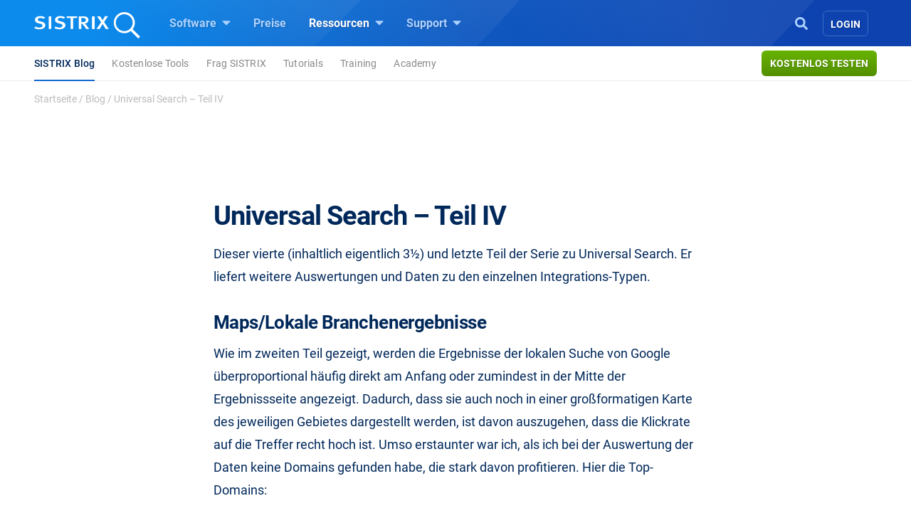

--- FILE ---
content_type: text/html; charset=UTF-8
request_url: https://www.sistrix.de/news/universal-search-teil-iv/
body_size: 20327
content:
<!doctype html><html class="no-js h-100" lang="de" xml:lang="de"><head><meta charset="UTF-8"><title>Universal Search - Teil IV - SISTRIX</title><meta name="viewport" content="width=device-width"><link rel="profile" href="//gmpg.org/xfn/11"><link rel="pingback" href="https://www.sistrix.de/xmlrpc.php"><meta name="viewport" content="width=device-width, initial-scale=1.0"><link rel="apple-touch-icon" sizes="180x180" href="https://www.sistrix.de/apple-touch-icon.png"><link rel="icon" type="image/png" sizes="32x32" href="https://www.sistrix.de/favicon-32x32.png"><link rel="icon" type="image/png" sizes="16x16" href="https://www.sistrix.de/favicon-16x16.png"><link rel="manifest" href="/manifest-de.json" /><link rel="mask-icon" href="/safari-pinned-tab.svg" color="#0078c8" /><meta name="msapplication-TileColor" content="#1269D3"><meta name="theme-color" content="#ffffff"><meta name="author" content=""><meta name='robots' content='index, follow, max-image-preview:large, max-snippet:-1, max-video-preview:-1' /><style>img:is([sizes="auto" i], [sizes^="auto," i]) { contain-intrinsic-size: 3000px 1500px }</style><meta name="description" content="Dieser vierte (inhaltlich eigentlich 3½) und letzte Teil der Serie zu Universal Search. Er liefert weitere Auswertungen und Daten zu den einzelnen" /><link rel="canonical" href="https://www.sistrix.de/news/universal-search-teil-iv/" /><meta property="og:locale" content="de_DE" /><meta property="og:type" content="article" /><meta property="og:title" content="Universal Search - Teil IV - SISTRIX" /><meta property="og:description" content="Dieser vierte (inhaltlich eigentlich 3½) und letzte Teil der Serie zu Universal Search. Er liefert weitere Auswertungen und Daten zu den einzelnen" /><meta property="og:url" content="https://www.sistrix.de/news/universal-search-teil-iv/" /><meta property="og:site_name" content="SISTRIX" /><meta property="article:published_time" content="2009-03-02T10:00:00+00:00" /><meta property="article:modified_time" content="2017-03-28T13:18:52+00:00" /><meta property="og:image" content="https://www.sistrix.de/wp-content/uploads/sites/20/2009/03/us_dist14_small.png" /><meta name="author" content="Johannes Beus" /><meta name="twitter:card" content="summary_large_image" /><meta name="twitter:label1" content="Verfasst von" /><meta name="twitter:data1" content="Johannes Beus" /><meta name="twitter:label2" content="Geschätzte Lesezeit" /><meta name="twitter:data2" content="2 Minuten" /> <script type="application/ld+json" class="yoast-schema-graph">{"@context":"https://schema.org","@graph":[{"@type":"Article","@id":"https://www.sistrix.de/news/universal-search-teil-iv/#article","isPartOf":{"@id":"https://www.sistrix.de/news/universal-search-teil-iv/"},"author":{"name":"Johannes Beus","@id":"https://www.sistrix.de/#/schema/person/0ae1c84ad1eea4891fc442ef3968a137"},"headline":"Universal Search &#8211; Teil IV","datePublished":"2009-03-02T10:00:00+00:00","dateModified":"2017-03-28T13:18:52+00:00","mainEntityOfPage":{"@id":"https://www.sistrix.de/news/universal-search-teil-iv/"},"wordCount":454,"publisher":{"@id":"https://www.sistrix.de/#organization"},"image":{"@id":"https://www.sistrix.de/news/universal-search-teil-iv/#primaryimage"},"thumbnailUrl":"https://www.sistrix.de/wp-content/uploads/sites/20/2009/03/us_dist14_small.png","keywords":["Universal Search"],"inLanguage":"de"},{"@type":"WebPage","@id":"https://www.sistrix.de/news/universal-search-teil-iv/","url":"https://www.sistrix.de/news/universal-search-teil-iv/","name":"Universal Search - Teil IV - SISTRIX","isPartOf":{"@id":"https://www.sistrix.de/#website"},"primaryImageOfPage":{"@id":"https://www.sistrix.de/news/universal-search-teil-iv/#primaryimage"},"image":{"@id":"https://www.sistrix.de/news/universal-search-teil-iv/#primaryimage"},"thumbnailUrl":"https://www.sistrix.de/wp-content/uploads/sites/20/2009/03/us_dist14_small.png","datePublished":"2009-03-02T10:00:00+00:00","dateModified":"2017-03-28T13:18:52+00:00","description":"Dieser vierte (inhaltlich eigentlich 3½) und letzte Teil der Serie zu Universal Search. Er liefert weitere Auswertungen und Daten zu den einzelnen","breadcrumb":{"@id":"https://www.sistrix.de/news/universal-search-teil-iv/#breadcrumb"},"inLanguage":"de","potentialAction":[{"@type":"ReadAction","target":["https://www.sistrix.de/news/universal-search-teil-iv/"]}]},{"@type":"ImageObject","inLanguage":"de","@id":"https://www.sistrix.de/news/universal-search-teil-iv/#primaryimage","url":"https://www.sistrix.de/wp-content/uploads/sites/20/2009/03/us_dist14_small.png","contentUrl":"https://www.sistrix.de/wp-content/uploads/sites/20/2009/03/us_dist14_small.png","width":419,"height":560},{"@type":"BreadcrumbList","@id":"https://www.sistrix.de/news/universal-search-teil-iv/#breadcrumb","itemListElement":[{"@type":"ListItem","position":1,"name":"Startseite","item":"https://www.sistrix.de/"},{"@type":"ListItem","position":2,"name":"Blog","item":"https://www.sistrix.de/news/"},{"@type":"ListItem","position":3,"name":"Universal Search &#8211; Teil IV"}]},{"@type":"WebSite","@id":"https://www.sistrix.de/#website","url":"https://www.sistrix.de/","name":"SISTRIX","description":"SISTRIX (DE)","publisher":{"@id":"https://www.sistrix.de/#organization"},"potentialAction":[{"@type":"SearchAction","target":{"@type":"EntryPoint","urlTemplate":"https://www.sistrix.de/?s={search_term_string}"},"query-input":{"@type":"PropertyValueSpecification","valueRequired":true,"valueName":"search_term_string"}}],"inLanguage":"de"},{"@type":"Organization","@id":"https://www.sistrix.de/#organization","name":"SISTRIX","url":"https://www.sistrix.de/","logo":{"@type":"ImageObject","inLanguage":"de","@id":"https://www.sistrix.de/#/schema/logo/image/","url":"https://www.sistrix.de/wp-content/uploads/sites/20/2020/12/logo-Speaker-page-1.png","contentUrl":"https://www.sistrix.de/wp-content/uploads/sites/20/2020/12/logo-Speaker-page-1.png","width":632,"height":632,"caption":"SISTRIX"},"image":{"@id":"https://www.sistrix.de/#/schema/logo/image/"}},{"@type":"Person","@id":"https://www.sistrix.de/#/schema/person/0ae1c84ad1eea4891fc442ef3968a137","name":"Johannes Beus","image":{"@type":"ImageObject","inLanguage":"de","@id":"https://www.sistrix.de/#/schema/person/image/","url":"https://www.sistrix.de/wp-content/uploads/sites/20/2025/01/cropped-IMG_7438-96x96.jpg","contentUrl":"https://www.sistrix.de/wp-content/uploads/sites/20/2025/01/cropped-IMG_7438-96x96.jpg","caption":"Johannes Beus"},"description":"Johannes Beus ist Gründer und Geschäftsführer von SISTRIX."}]}</script> <link href='https://assets.sistrix.com' rel='preconnect' /><link href='https://cdn.sistrix.com' rel='preconnect' /><link rel='stylesheet' id='jetpack-layout-grid-css' href='https://www.sistrix.de/wp-content/plugins/layout-grid/style.css?ver=1700466982' media='all' /><link rel='stylesheet' id='mediaelement-css' href='https://www.sistrix.de/wp-includes/js/mediaelement/mediaelementplayer-legacy.min.css?ver=4.2.17' media='all' /><link rel='stylesheet' id='wp-mediaelement-css' href='https://www.sistrix.de/wp-includes/js/mediaelement/wp-mediaelement.min.css?ver=6.8.3' media='all' /><link rel='stylesheet' id='view_editor_gutenberg_frontend_assets-css' href='https://www.sistrix.de/wp-content/plugins/toolset-blocks/public/css/views-frontend.css?ver=3.6.20' media='all' /><style id='view_editor_gutenberg_frontend_assets-inline-css'>.wpv-sort-list-dropdown.wpv-sort-list-dropdown-style-default > span.wpv-sort-list,.wpv-sort-list-dropdown.wpv-sort-list-dropdown-style-default .wpv-sort-list-item {border-color: #cdcdcd;}.wpv-sort-list-dropdown.wpv-sort-list-dropdown-style-default .wpv-sort-list-item a {color: #444;background-color: #fff;}.wpv-sort-list-dropdown.wpv-sort-list-dropdown-style-default a:hover,.wpv-sort-list-dropdown.wpv-sort-list-dropdown-style-default a:focus {color: #000;background-color: #eee;}.wpv-sort-list-dropdown.wpv-sort-list-dropdown-style-default .wpv-sort-list-item.wpv-sort-list-current a {color: #000;background-color: #eee;}
.wpv-sort-list-dropdown.wpv-sort-list-dropdown-style-default > span.wpv-sort-list,.wpv-sort-list-dropdown.wpv-sort-list-dropdown-style-default .wpv-sort-list-item {border-color: #cdcdcd;}.wpv-sort-list-dropdown.wpv-sort-list-dropdown-style-default .wpv-sort-list-item a {color: #444;background-color: #fff;}.wpv-sort-list-dropdown.wpv-sort-list-dropdown-style-default a:hover,.wpv-sort-list-dropdown.wpv-sort-list-dropdown-style-default a:focus {color: #000;background-color: #eee;}.wpv-sort-list-dropdown.wpv-sort-list-dropdown-style-default .wpv-sort-list-item.wpv-sort-list-current a {color: #000;background-color: #eee;}.wpv-sort-list-dropdown.wpv-sort-list-dropdown-style-grey > span.wpv-sort-list,.wpv-sort-list-dropdown.wpv-sort-list-dropdown-style-grey .wpv-sort-list-item {border-color: #cdcdcd;}.wpv-sort-list-dropdown.wpv-sort-list-dropdown-style-grey .wpv-sort-list-item a {color: #444;background-color: #eeeeee;}.wpv-sort-list-dropdown.wpv-sort-list-dropdown-style-grey a:hover,.wpv-sort-list-dropdown.wpv-sort-list-dropdown-style-grey a:focus {color: #000;background-color: #e5e5e5;}.wpv-sort-list-dropdown.wpv-sort-list-dropdown-style-grey .wpv-sort-list-item.wpv-sort-list-current a {color: #000;background-color: #e5e5e5;}
.wpv-sort-list-dropdown.wpv-sort-list-dropdown-style-default > span.wpv-sort-list,.wpv-sort-list-dropdown.wpv-sort-list-dropdown-style-default .wpv-sort-list-item {border-color: #cdcdcd;}.wpv-sort-list-dropdown.wpv-sort-list-dropdown-style-default .wpv-sort-list-item a {color: #444;background-color: #fff;}.wpv-sort-list-dropdown.wpv-sort-list-dropdown-style-default a:hover,.wpv-sort-list-dropdown.wpv-sort-list-dropdown-style-default a:focus {color: #000;background-color: #eee;}.wpv-sort-list-dropdown.wpv-sort-list-dropdown-style-default .wpv-sort-list-item.wpv-sort-list-current a {color: #000;background-color: #eee;}.wpv-sort-list-dropdown.wpv-sort-list-dropdown-style-grey > span.wpv-sort-list,.wpv-sort-list-dropdown.wpv-sort-list-dropdown-style-grey .wpv-sort-list-item {border-color: #cdcdcd;}.wpv-sort-list-dropdown.wpv-sort-list-dropdown-style-grey .wpv-sort-list-item a {color: #444;background-color: #eeeeee;}.wpv-sort-list-dropdown.wpv-sort-list-dropdown-style-grey a:hover,.wpv-sort-list-dropdown.wpv-sort-list-dropdown-style-grey a:focus {color: #000;background-color: #e5e5e5;}.wpv-sort-list-dropdown.wpv-sort-list-dropdown-style-grey .wpv-sort-list-item.wpv-sort-list-current a {color: #000;background-color: #e5e5e5;}.wpv-sort-list-dropdown.wpv-sort-list-dropdown-style-blue > span.wpv-sort-list,.wpv-sort-list-dropdown.wpv-sort-list-dropdown-style-blue .wpv-sort-list-item {border-color: #0099cc;}.wpv-sort-list-dropdown.wpv-sort-list-dropdown-style-blue .wpv-sort-list-item a {color: #444;background-color: #cbddeb;}.wpv-sort-list-dropdown.wpv-sort-list-dropdown-style-blue a:hover,.wpv-sort-list-dropdown.wpv-sort-list-dropdown-style-blue a:focus {color: #000;background-color: #95bedd;}.wpv-sort-list-dropdown.wpv-sort-list-dropdown-style-blue .wpv-sort-list-item.wpv-sort-list-current a {color: #000;background-color: #95bedd;}</style><style id='global-styles-inline-css'>:root{--wp--preset--aspect-ratio--square: 1;--wp--preset--aspect-ratio--4-3: 4/3;--wp--preset--aspect-ratio--3-4: 3/4;--wp--preset--aspect-ratio--3-2: 3/2;--wp--preset--aspect-ratio--2-3: 2/3;--wp--preset--aspect-ratio--16-9: 16/9;--wp--preset--aspect-ratio--9-16: 9/16;--wp--preset--color--black: #000000;--wp--preset--color--cyan-bluish-gray: #abb8c3;--wp--preset--color--white: #ffffff;--wp--preset--color--pale-pink: #f78da7;--wp--preset--color--vivid-red: #cf2e2e;--wp--preset--color--luminous-vivid-orange: #ff6900;--wp--preset--color--luminous-vivid-amber: #fcb900;--wp--preset--color--light-green-cyan: #7bdcb5;--wp--preset--color--vivid-green-cyan: #00d084;--wp--preset--color--pale-cyan-blue: #8ed1fc;--wp--preset--color--vivid-cyan-blue: #0693e3;--wp--preset--color--vivid-purple: #9b51e0;--wp--preset--gradient--vivid-cyan-blue-to-vivid-purple: linear-gradient(135deg,rgba(6,147,227,1) 0%,rgb(155,81,224) 100%);--wp--preset--gradient--light-green-cyan-to-vivid-green-cyan: linear-gradient(135deg,rgb(122,220,180) 0%,rgb(0,208,130) 100%);--wp--preset--gradient--luminous-vivid-amber-to-luminous-vivid-orange: linear-gradient(135deg,rgba(252,185,0,1) 0%,rgba(255,105,0,1) 100%);--wp--preset--gradient--luminous-vivid-orange-to-vivid-red: linear-gradient(135deg,rgba(255,105,0,1) 0%,rgb(207,46,46) 100%);--wp--preset--gradient--very-light-gray-to-cyan-bluish-gray: linear-gradient(135deg,rgb(238,238,238) 0%,rgb(169,184,195) 100%);--wp--preset--gradient--cool-to-warm-spectrum: linear-gradient(135deg,rgb(74,234,220) 0%,rgb(151,120,209) 20%,rgb(207,42,186) 40%,rgb(238,44,130) 60%,rgb(251,105,98) 80%,rgb(254,248,76) 100%);--wp--preset--gradient--blush-light-purple: linear-gradient(135deg,rgb(255,206,236) 0%,rgb(152,150,240) 100%);--wp--preset--gradient--blush-bordeaux: linear-gradient(135deg,rgb(254,205,165) 0%,rgb(254,45,45) 50%,rgb(107,0,62) 100%);--wp--preset--gradient--luminous-dusk: linear-gradient(135deg,rgb(255,203,112) 0%,rgb(199,81,192) 50%,rgb(65,88,208) 100%);--wp--preset--gradient--pale-ocean: linear-gradient(135deg,rgb(255,245,203) 0%,rgb(182,227,212) 50%,rgb(51,167,181) 100%);--wp--preset--gradient--electric-grass: linear-gradient(135deg,rgb(202,248,128) 0%,rgb(113,206,126) 100%);--wp--preset--gradient--midnight: linear-gradient(135deg,rgb(2,3,129) 0%,rgb(40,116,252) 100%);--wp--preset--font-size--small: 13px;--wp--preset--font-size--medium: 20px;--wp--preset--font-size--large: 36px;--wp--preset--font-size--x-large: 42px;--wp--preset--spacing--20: 0.44rem;--wp--preset--spacing--30: 0.67rem;--wp--preset--spacing--40: 1rem;--wp--preset--spacing--50: 1.5rem;--wp--preset--spacing--60: 2.25rem;--wp--preset--spacing--70: 3.38rem;--wp--preset--spacing--80: 5.06rem;--wp--preset--shadow--natural: 6px 6px 9px rgba(0, 0, 0, 0.2);--wp--preset--shadow--deep: 12px 12px 50px rgba(0, 0, 0, 0.4);--wp--preset--shadow--sharp: 6px 6px 0px rgba(0, 0, 0, 0.2);--wp--preset--shadow--outlined: 6px 6px 0px -3px rgba(255, 255, 255, 1), 6px 6px rgba(0, 0, 0, 1);--wp--preset--shadow--crisp: 6px 6px 0px rgba(0, 0, 0, 1);}:where(.is-layout-flex){gap: 0.5em;}:where(.is-layout-grid){gap: 0.5em;}body .is-layout-flex{display: flex;}.is-layout-flex{flex-wrap: wrap;align-items: center;}.is-layout-flex > :is(*, div){margin: 0;}body .is-layout-grid{display: grid;}.is-layout-grid > :is(*, div){margin: 0;}:where(.wp-block-columns.is-layout-flex){gap: 2em;}:where(.wp-block-columns.is-layout-grid){gap: 2em;}:where(.wp-block-post-template.is-layout-flex){gap: 1.25em;}:where(.wp-block-post-template.is-layout-grid){gap: 1.25em;}.has-black-color{color: var(--wp--preset--color--black) !important;}.has-cyan-bluish-gray-color{color: var(--wp--preset--color--cyan-bluish-gray) !important;}.has-white-color{color: var(--wp--preset--color--white) !important;}.has-pale-pink-color{color: var(--wp--preset--color--pale-pink) !important;}.has-vivid-red-color{color: var(--wp--preset--color--vivid-red) !important;}.has-luminous-vivid-orange-color{color: var(--wp--preset--color--luminous-vivid-orange) !important;}.has-luminous-vivid-amber-color{color: var(--wp--preset--color--luminous-vivid-amber) !important;}.has-light-green-cyan-color{color: var(--wp--preset--color--light-green-cyan) !important;}.has-vivid-green-cyan-color{color: var(--wp--preset--color--vivid-green-cyan) !important;}.has-pale-cyan-blue-color{color: var(--wp--preset--color--pale-cyan-blue) !important;}.has-vivid-cyan-blue-color{color: var(--wp--preset--color--vivid-cyan-blue) !important;}.has-vivid-purple-color{color: var(--wp--preset--color--vivid-purple) !important;}.has-black-background-color{background-color: var(--wp--preset--color--black) !important;}.has-cyan-bluish-gray-background-color{background-color: var(--wp--preset--color--cyan-bluish-gray) !important;}.has-white-background-color{background-color: var(--wp--preset--color--white) !important;}.has-pale-pink-background-color{background-color: var(--wp--preset--color--pale-pink) !important;}.has-vivid-red-background-color{background-color: var(--wp--preset--color--vivid-red) !important;}.has-luminous-vivid-orange-background-color{background-color: var(--wp--preset--color--luminous-vivid-orange) !important;}.has-luminous-vivid-amber-background-color{background-color: var(--wp--preset--color--luminous-vivid-amber) !important;}.has-light-green-cyan-background-color{background-color: var(--wp--preset--color--light-green-cyan) !important;}.has-vivid-green-cyan-background-color{background-color: var(--wp--preset--color--vivid-green-cyan) !important;}.has-pale-cyan-blue-background-color{background-color: var(--wp--preset--color--pale-cyan-blue) !important;}.has-vivid-cyan-blue-background-color{background-color: var(--wp--preset--color--vivid-cyan-blue) !important;}.has-vivid-purple-background-color{background-color: var(--wp--preset--color--vivid-purple) !important;}.has-black-border-color{border-color: var(--wp--preset--color--black) !important;}.has-cyan-bluish-gray-border-color{border-color: var(--wp--preset--color--cyan-bluish-gray) !important;}.has-white-border-color{border-color: var(--wp--preset--color--white) !important;}.has-pale-pink-border-color{border-color: var(--wp--preset--color--pale-pink) !important;}.has-vivid-red-border-color{border-color: var(--wp--preset--color--vivid-red) !important;}.has-luminous-vivid-orange-border-color{border-color: var(--wp--preset--color--luminous-vivid-orange) !important;}.has-luminous-vivid-amber-border-color{border-color: var(--wp--preset--color--luminous-vivid-amber) !important;}.has-light-green-cyan-border-color{border-color: var(--wp--preset--color--light-green-cyan) !important;}.has-vivid-green-cyan-border-color{border-color: var(--wp--preset--color--vivid-green-cyan) !important;}.has-pale-cyan-blue-border-color{border-color: var(--wp--preset--color--pale-cyan-blue) !important;}.has-vivid-cyan-blue-border-color{border-color: var(--wp--preset--color--vivid-cyan-blue) !important;}.has-vivid-purple-border-color{border-color: var(--wp--preset--color--vivid-purple) !important;}.has-vivid-cyan-blue-to-vivid-purple-gradient-background{background: var(--wp--preset--gradient--vivid-cyan-blue-to-vivid-purple) !important;}.has-light-green-cyan-to-vivid-green-cyan-gradient-background{background: var(--wp--preset--gradient--light-green-cyan-to-vivid-green-cyan) !important;}.has-luminous-vivid-amber-to-luminous-vivid-orange-gradient-background{background: var(--wp--preset--gradient--luminous-vivid-amber-to-luminous-vivid-orange) !important;}.has-luminous-vivid-orange-to-vivid-red-gradient-background{background: var(--wp--preset--gradient--luminous-vivid-orange-to-vivid-red) !important;}.has-very-light-gray-to-cyan-bluish-gray-gradient-background{background: var(--wp--preset--gradient--very-light-gray-to-cyan-bluish-gray) !important;}.has-cool-to-warm-spectrum-gradient-background{background: var(--wp--preset--gradient--cool-to-warm-spectrum) !important;}.has-blush-light-purple-gradient-background{background: var(--wp--preset--gradient--blush-light-purple) !important;}.has-blush-bordeaux-gradient-background{background: var(--wp--preset--gradient--blush-bordeaux) !important;}.has-luminous-dusk-gradient-background{background: var(--wp--preset--gradient--luminous-dusk) !important;}.has-pale-ocean-gradient-background{background: var(--wp--preset--gradient--pale-ocean) !important;}.has-electric-grass-gradient-background{background: var(--wp--preset--gradient--electric-grass) !important;}.has-midnight-gradient-background{background: var(--wp--preset--gradient--midnight) !important;}.has-small-font-size{font-size: var(--wp--preset--font-size--small) !important;}.has-medium-font-size{font-size: var(--wp--preset--font-size--medium) !important;}.has-large-font-size{font-size: var(--wp--preset--font-size--large) !important;}.has-x-large-font-size{font-size: var(--wp--preset--font-size--x-large) !important;}
:where(.wp-block-post-template.is-layout-flex){gap: 1.25em;}:where(.wp-block-post-template.is-layout-grid){gap: 1.25em;}
:where(.wp-block-columns.is-layout-flex){gap: 2em;}:where(.wp-block-columns.is-layout-grid){gap: 2em;}
:root :where(.wp-block-pullquote){font-size: 1.5em;line-height: 1.6;}</style><style id='block-spacing-styles-inline-css'>.spacing-container.space-1{height:80px;background:none}@media (max-width: 1199.98px){.spacing-container.space-1{height:60px}}@media (max-width: 991.98px){.spacing-container.space-1{height:40px}}.spacing-container.space-2{height:160px;background:none}@media (max-width: 1199.98px){.spacing-container.space-2{height:140px}}@media (max-width: 991.98px){.spacing-container.space-2{height:80px}}.spacing-container.space-3{height:240px;background:none}@media (max-width: 1199.98px){.spacing-container.space-3{height:200px}}@media (max-width: 991.98px){.spacing-container.space-3{height:100px}}.page-id-144256 .spacing-container.space-2,.page-id-80024 .spacing-container.space-2,.page-id-79328 .spacing-container.space-2,.page-id-17012 .spacing-container.space-2,.page-id-40769 .spacing-container.space-2,.page-id-138727 .spacing-container.space-2,.page-id-80009 .spacing-container.space-2,.page-id-79304 .spacing-container.space-2,.page-id-17006 .spacing-container.space-2,.page-id-40763 .spacing-container.space-2,.page-id-144208 .spacing-container.space-2,.page-id-80018 .spacing-container.space-2,.page-id-79322 .spacing-container.space-2,.page-id-17000 .spacing-container.space-2,.page-id-40775 .spacing-container.space-2,.page-id-25041 .spacing-container.space-2,.page-id-207133 .spacing-container.space-2{height:160px;background:none}@media (max-width: 1199.98px){.page-id-144256 .spacing-container.space-2,.page-id-80024 .spacing-container.space-2,.page-id-79328 .spacing-container.space-2,.page-id-17012 .spacing-container.space-2,.page-id-40769 .spacing-container.space-2,.page-id-138727 .spacing-container.space-2,.page-id-80009 .spacing-container.space-2,.page-id-79304 .spacing-container.space-2,.page-id-17006 .spacing-container.space-2,.page-id-40763 .spacing-container.space-2,.page-id-144208 .spacing-container.space-2,.page-id-80018 .spacing-container.space-2,.page-id-79322 .spacing-container.space-2,.page-id-17000 .spacing-container.space-2,.page-id-40775 .spacing-container.space-2,.page-id-25041 .spacing-container.space-2,.page-id-207133 .spacing-container.space-2{height:140px}}@media (max-width: 991.98px){.page-id-144256 .spacing-container.space-2,.page-id-80024 .spacing-container.space-2,.page-id-79328 .spacing-container.space-2,.page-id-17012 .spacing-container.space-2,.page-id-40769 .spacing-container.space-2,.page-id-138727 .spacing-container.space-2,.page-id-80009 .spacing-container.space-2,.page-id-79304 .spacing-container.space-2,.page-id-17006 .spacing-container.space-2,.page-id-40763 .spacing-container.space-2,.page-id-144208 .spacing-container.space-2,.page-id-80018 .spacing-container.space-2,.page-id-79322 .spacing-container.space-2,.page-id-17000 .spacing-container.space-2,.page-id-40775 .spacing-container.space-2,.page-id-25041 .spacing-container.space-2,.page-id-207133 .spacing-container.space-2{height:140px}}.page-id-144256 .spacing-container.space-3,.page-id-80024 .spacing-container.space-3,.page-id-79328 .spacing-container.space-3,.page-id-17012 .spacing-container.space-3,.page-id-40769 .spacing-container.space-3,.page-id-138727 .spacing-container.space-3,.page-id-80009 .spacing-container.space-3,.page-id-79304 .spacing-container.space-3,.page-id-17006 .spacing-container.space-3,.page-id-40763 .spacing-container.space-3,.page-id-144208 .spacing-container.space-3,.page-id-80018 .spacing-container.space-3,.page-id-79322 .spacing-container.space-3,.page-id-17000 .spacing-container.space-3,.page-id-40775 .spacing-container.space-3,.page-id-25041 .spacing-container.space-3,.page-id-207133 .spacing-container.space-3{height:240px;background:none}@media (max-width: 1199.98px){.page-id-144256 .spacing-container.space-3,.page-id-80024 .spacing-container.space-3,.page-id-79328 .spacing-container.space-3,.page-id-17012 .spacing-container.space-3,.page-id-40769 .spacing-container.space-3,.page-id-138727 .spacing-container.space-3,.page-id-80009 .spacing-container.space-3,.page-id-79304 .spacing-container.space-3,.page-id-17006 .spacing-container.space-3,.page-id-40763 .spacing-container.space-3,.page-id-144208 .spacing-container.space-3,.page-id-80018 .spacing-container.space-3,.page-id-79322 .spacing-container.space-3,.page-id-17000 .spacing-container.space-3,.page-id-40775 .spacing-container.space-3,.page-id-25041 .spacing-container.space-3,.page-id-207133 .spacing-container.space-3{height:200px}}@media (max-width: 991.98px){.page-id-144256 .spacing-container.space-3,.page-id-80024 .spacing-container.space-3,.page-id-79328 .spacing-container.space-3,.page-id-17012 .spacing-container.space-3,.page-id-40769 .spacing-container.space-3,.page-id-138727 .spacing-container.space-3,.page-id-80009 .spacing-container.space-3,.page-id-79304 .spacing-container.space-3,.page-id-17006 .spacing-container.space-3,.page-id-40763 .spacing-container.space-3,.page-id-144208 .spacing-container.space-3,.page-id-80018 .spacing-container.space-3,.page-id-79322 .spacing-container.space-3,.page-id-17000 .spacing-container.space-3,.page-id-40775 .spacing-container.space-3,.page-id-25041 .spacing-container.space-3,.page-id-207133 .spacing-container.space-3{height:200px}}</style><link rel='stylesheet' id='tablepress-default-css' href='https://www.sistrix.de/wp-content/plugins/tablepress/css/build/default.css?ver=3.2.6' media='all' /><link rel='stylesheet' id='styles-app-css' href='https://www.sistrix.de/wp-content/themes/sistrix-child/assets/css/app.css?ver=1769160684' media='all' /> <script src="https://www.sistrix.de/wp-content/plugins/toolset-blocks/vendor/toolset/common-es/public/toolset-common-es-frontend.js?ver=175000" id="toolset-common-es-frontend-js"></script> <link rel="https://api.w.org/" href="https://www.sistrix.de/wp-json/" /><link rel="alternate" title="JSON" type="application/json" href="https://www.sistrix.de/wp-json/wp/v2/posts/858" /><link rel="EditURI" type="application/rsd+xml" title="RSD" href="https://www.sistrix.de/xmlrpc.php?rsd" /><link rel='shortlink' href='https://www.sistrix.de/?p=858' /><link rel="alternate" title="oEmbed (JSON)" type="application/json+oembed" href="https://www.sistrix.de/wp-json/oembed/1.0/embed?url=https%3A%2F%2Fwww.sistrix.de%2Fnews%2Funiversal-search-teil-iv%2F" /><link rel="alternate" title="oEmbed (XML)" type="text/xml+oembed" href="https://www.sistrix.de/wp-json/oembed/1.0/embed?url=https%3A%2F%2Fwww.sistrix.de%2Fnews%2Funiversal-search-teil-iv%2F&#038;format=xml" /> <script>window.dataLayer=window.dataLayer||[];dataLayer.push({'wp_utype':'visitor','wp_aut':'Johannes Beus','wp_cat':'Allgemein','wp_tags':'Universal Search','wp_posttype':'post','wp_month':'03','wp_year':'2009',event:'wpPageInfo'});</script> <script>window.addEventListener("load",function(){ var c={script:false,link:false}; function ls(s) { if(!['script','link'].includes(s)||c[s]){return;}c[s]=true; var d=document,f=d.getElementsByTagName(s)[0],j=d.createElement(s); if(s==='script'){j.async=true;j.src='https://www.sistrix.de/wp-content/plugins/toolset-blocks/vendor/toolset/blocks/public/js/frontend.js?v=1.6.16';}else{ j.rel='stylesheet';j.href='https://www.sistrix.de/wp-content/plugins/toolset-blocks/vendor/toolset/blocks/public/css/style.css?v=1.6.16';} f.parentNode.insertBefore(j, f); }; function ex(){ls('script');ls('link')} window.addEventListener("scroll", ex, {once: true}); if (('IntersectionObserver' in window) && ('IntersectionObserverEntry' in window) && ('intersectionRatio' in window.IntersectionObserverEntry.prototype)) { var i = 0, fb = document.querySelectorAll("[class^='tb-']"), o = new IntersectionObserver(es => { es.forEach(e => { o.unobserve(e.target); if (e.intersectionRatio > 0) { ex();o.disconnect();}else{ i++;if(fb.length>i){o.observe(fb[i])}} }) }); if (fb.length) { o.observe(fb[i]) } } })</script> <noscript><link rel="stylesheet" href="https://www.sistrix.de/wp-content/plugins/toolset-blocks/vendor/toolset/blocks/public/css/style.css"> </noscript><link rel="preload" href="https://www.sistrix.de/wp-content/themes/sistrix-child/assets/webfonts/roboto/Roboto-Regular.woff2" as="font" type="font/woff2" crossorigin><link rel="preload" href="https://www.sistrix.de/wp-content/themes/sistrix-child/assets/webfonts/roboto/Roboto-Medium.woff2" as="font" type="font/woff2" crossorigin><link rel="preload" href="https://www.sistrix.de/wp-content/themes/sistrix-child/assets/webfonts/roboto/Roboto-Bold.woff2" as="font" type="font/woff2" crossorigin><link rel="preload" href="https://www.sistrix.de/wp-content/themes/sistrix-child/assets/webfonts/sailec/3674DF_0_0.woff2" as="font" type="font/woff2" crossorigin><link rel="preload" href="https://www.sistrix.de/wp-content/themes/sistrix-child/assets/css/fonts.css" as="font" type="font/ttf" crossorigin="anonymous"><style>h1,h2,h3,h4,h5,h6{margin:0;padding:0;color:#00285A;font-family:"Roboto", Arial, sans-serif;font-weight:700}@media (max-width: 767.98px){h1,h2,h3,h4,h5,h6{word-break:break-word}}h1{line-height:3.2rem;font-size:2.375rem;letter-spacing:-1px}h1 b,h1 strong{letter-spacing:-0.4px;font-family:"Roboto", Arial, sans-serif;font-weight:700}@media (max-width: 767.98px){h1{line-height:2.75rem;font-size:2.125rem}}h2,.schema-faq-question{letter-spacing:-0.5px;font-size:1.875rem;font-weight:700;line-height:2.75rem}@media (max-width: 767.98px){h2,.schema-faq-question{font-size:1.75rem;line-height:2.625rem}}h2.wp-landingpage-heading{margin-top:5px;font-size:2.125rem;letter-spacing:-1px}h3{letter-spacing:-0.6px;line-height:2rem;font-size:1.625rem}@media (max-width: 767.98px){h3{line-height:2.25rem;font-size:1.625rem}}h4{letter-spacing:-0.6px;line-height:1.875rem;font-size:1.375rem}@media (max-width: 767.98px){h4{line-height:2rem;font-size:1.375rem}}h1.wp-block-heading,h2.wp-block-heading,h3.wp-block-heading,h4.wp-block-heading,h5.wp-block-heading,h6.wp-block-heading{margin:0;padding:0}h2.wp-block-heading{line-height:2.5rem;letter-spacing:-0.5px;font-size:2.125rem;font-weight:700}@media (max-width: 767.98px){h2.wp-block-heading{font-size:1.75rem;line-height:2.625rem}}.subheadline{font-size:1.125rem;line-height:1.75rem;font-family:"Roboto", Arial, sans-serif;color:#888;margin:0 auto}.subheadline p{letter-spacing:normal;margin-bottom:0}.subheadline p strong{font-family:"Roboto", Arial, sans-serif;font-weight:700}.subheadline a{color:#1269D3;text-decoration:none;background-color:transparent;border-bottom:2px solid #1269D3;transition:all 0.2s ease;font-family:"Roboto", Arial, sans-serif;font-weight:700}.section-headline{color:#00285A;margin-top:80px;font-family:"Roboto", Arial, sans-serif;font-weight:700;font-size:1.875rem;letter-spacing:-0.5px}.category{color:#1269D3;text-transform:uppercase;display:block;vertical-align:middle;line-height:1.5rem;position:relative;letter-spacing:0.3px;margin-bottom:0;font-family:"Roboto", Arial, sans-serif;font-weight:700;font-size:0.9375rem}.category.amazon{color:#ff8000}.category.social{color:#c02}.wp-block-category{color:#1269D3 !important;text-transform:uppercase;display:block;vertical-align:middle;line-height:1.5rem;position:relative;letter-spacing:0.3px !important;margin:0 auto -18px auto !important;text-align:center !important;font-family:"Roboto", Arial, sans-serif;font-weight:700;font-size:0.9375rem}ul,ol{font-family:"Roboto", Arial, sans-serif;color:#00285A}p{color:#00285A;font-size:1.125rem;line-height:2rem;font-family:"Roboto", Arial, sans-serif}p.bold-italic{font-family:"Roboto", Arial, sans-serif;font-weight:700;font-style:italic}p strong,p b{font-family:"Roboto", Arial, sans-serif;font-weight:700}p b>i,p i>b,p em>strong,p strong>em,p strong>i,p i>strong{font-family:"Roboto", Arial, sans-serif;font-weight:700;font-style:italic}@media (max-width: 575.98px){p{font-size:1.125rem}}p a{color:#1269D3;text-decoration:none;background-color:transparent;border-bottom:2px solid #1269D3;transition:all 0.2s ease;font-family:"Roboto", Arial, sans-serif;font-weight:700}p a:hover{text-decoration:none;border-bottom:none;transition:all 0.2s ease;cursor:pointer}p.wp-block-subheading{color:#888;font-size:1.125rem;line-height:2rem;margin-left:auto;margin-right:auto}.underlined,a.link{color:#00285A;border-bottom:dotted 1.5px #bbb;text-decoration:none}.underlined:hover,a.link:hover{border-bottom:solid 1.5px #1269D3;text-decoration:none;cursor:pointer}ol li .underlined{line-height:2rem}.content ul{font-size:1.125rem;line-height:2.25rem;list-style:none}.content ul li{position:relative;color:#00285A;font-size:1.125rem;line-height:2rem}.content ul li a{border-bottom:dotted 1px #00285A;text-decoration:none;color:#00285A}.content ul li a:hover{border-bottom:solid 1px #00285A}@media (max-width: 767.98px){.content ul li{word-break:break-word}}.content ul li::after{position:absolute;background-color:#1269D3;top:11px;left:0;z-index:1;width:9px;height:9px;border-radius:1px;content:"";transition:none}.content .underdotted,.content .underlined,.content a.link{color:#00285A;border-bottom:dotted 1.5px #bbb;text-decoration:none}.content .underdotted:hover,.content .underlined:hover,.content a.link:hover{border-bottom:solid 1.5px #1269D3;text-decoration:none;cursor:pointer}em{font-family:"Roboto", Arial, sans-serif;font-weight:700;font-style:italic}b,strong{font-family:"Roboto", Arial, sans-serif;font-weight:700}code{font-size:87.5%;color:#000;padding:4px;border-radius:6px;background:#1269d312;word-wrap:break-word}a:hover{cursor:pointer}</style><style>.show-user-loggedin {
        display:none        }
        .show-user-loggedout {
        display:block        }
        .show-usr-t {
        display:none        }
        .show-usr-c {
        display:block        }
        .show-usr-s {
        display:none        }
        .show-usr-g {
        display:block        }
        .hide-user-loggedin {
        display:block        }
        .hide-user-loggedout {
        display:none        }
        .hide-usr-t {
        display:block        }
        .hide-usr-c {
        display:none        }
        .hide-usr-s {
        display:block        }
        .hide-usr-g {
        display:none        }
        .hidden {
            display:none;
        }</style> <script type="text/javascript">window.uid = 0;
        window.lang = 'DE';
        const ssx = 'strx6973542973416df9b90';
        function setCookie(cname, cvalue, exdays) {
            var d = new Date();
            d.setTime(d.getTime() + (exdays*24*60*60*1000));
            var expires = "expires="+d.toUTCString();
            document.cookie = cname + "=" + cvalue + "; " + expires + ";domain=.sistrix.de;path=/";
        }

                        const sgnp = '';</script> <script>'use strict';function _typeof(a){'@babel/helpers - typeof';return _typeof='function'==typeof Symbol&&'symbol'==typeof Symbol.iterator?function(a){return typeof a;}:function(a){return a&&'function'==typeof Symbol&&a.constructor===Symbol&&a!==Symbol.prototype?'symbol':typeof a;},_typeof(a);}function ownKeys(a,b){var c=Object.keys(a);if(Object.getOwnPropertySymbols){var d=Object.getOwnPropertySymbols(a);b&&(d=d.filter(function(b){return Object.getOwnPropertyDescriptor(a,b).enumerable;})),c.push.apply(c,d);}return c;}function _objectSpread(a){for(var b,c=1;c<arguments.length;c++)b=null==arguments[c]?{}:arguments[c],c%2?ownKeys(Object(b),!0).forEach(function(c){_defineProperty(a,c,b[c]);}):Object.getOwnPropertyDescriptors?Object.defineProperties(a,Object.getOwnPropertyDescriptors(b)):ownKeys(Object(b)).forEach(function(c){Object.defineProperty(a,c,Object.getOwnPropertyDescriptor(b,c));});return a;}function _defineProperty(a,b,c){return b=_toPropertyKey(b),b in a?Object.defineProperty(a,b,{value:c,enumerable:!0,configurable:!0,writable:!0}):a[b]=c,a;}function _toPropertyKey(a){var b=_toPrimitive(a,'string');return'symbol'===_typeof(b)?b:b+'';}function _toPrimitive(a,b){if('object'!==_typeof(a)||null===a)return a;var c=a[Symbol.toPrimitive];if(c!==void 0){var d=c.call(a,b||'default');if('object'!==_typeof(d))return d;throw new TypeError('@@toPrimitive must return a primitive value.');}return('string'===b?String:Number)(a);}var disableStr='ga-disable',queue=[];-1<document.cookie.indexOf('ga-disable=true')&&(window['ga-disable']=!0);function gaOptout(){document.cookie='ga-disable=true; expires=Thu, 31 Dec 2099 23:59:59 UTC; path=/',window[disableStr]=!0,alert('Die Erfassung des Nutzerverhaltens wurde in diesem Browser für diese Website deaktiviert.');}var disableReferrer=false,measurementId='G-KWB5NCWXNZ',measurementFile='/ga4tracking/analytics4-de.php',options={language:!0,screenSize:!0};window.gaDebugMode=!1;var defaultData={v:'2',tid:'G-KWB5NCWXNZ',dt:document.title,dl:disableReferrer?document.location.origin+document.location.pathname:document.location.origin+document.location.pathname+document.location.search,dp:document.location.pathname,dr:disableReferrer?void 0:document.referrer||void 0,ul:options.language?(navigator.language||'').toLowerCase():void 0,sr:options.screenSize?(window.screen||{}).width+'x'+(window.screen||{}).height:void 0,_p:hid,gcs:'G111',gcd:'11t1t1t1t5',dma_cps:'sypham',dma:1,tfd:Math.round(window.performance.now())},hid=Math.floor(Math.random()*900000000+1e8),_s=0,analyticsStarted=!1,events={},searchParams={},dataLoaded=!1,startTime=new Date().getTime(),activeTime=0,hasFocus=document.hasFocus(),isActive=!0,isVisible=!document.hidden;!0!==window['ga-disable']&&loadData();function loadData(){var a=new XMLHttpRequest();a.open('GET',measurementFile+'?tid='+measurementId+'&action=get_data',!0),a.onreadystatechange=function(){if(4==a.readyState)if(dataLoaded=!0,200==a.status){var b=JSON.parse(a.responseText);events=b.event_data,searchParams=b.search_params;}else console.warn('Failed to fetch data.');},a.send();}if(!0!==window['ga-disable'])var launchIntervalID=setInterval(function(){!analyticsStarted&&dataLoaded&&(analyticsStarted=!0,clearInterval(launchIntervalID),startAnalytics());},100);function startAnalytics(){var a=window.history,b=a.pushState;if(a.pushState=function(c){return'function'==typeof a.onpushstate&&a.onpushstate({state:c}),setTimeout(function(){track('page_view_history');},10),b.apply(a,arguments);},track('page_view',{},!1),0<searchParams.length){var c=new URLSearchParams(window.location.search),d='';searchParams.forEach(function(a){c.get(a)&&(d=c.get(a));}),''!=d&&setTimeout(function(){trackEvent('view_search_results',{search_term:d});},300);}window.gaFunc={trackEvent:trackEvent},queue.forEach(function(a){gtag(a.command,a.type,a.obj);}),queue=[],checkScrollPosition(),window.addEventListener('scroll',function(){checkScrollPosition();});}function track(a,b,c){var d={};if(!a.startsWith('gtm.')){if(b)for(var e in b){var f=b[e];'items'==e?f.forEach(function(a){if(a.id||a.item_id){var b={id:a.id?a.id:a.item_id?a.item_id:void 0,nm:a.name?a.name:a.item_name?a.item_name:void 0,af:a.affiliation?a.affiliation:a.item_affiliation?a.item_affiliation:void 0,cp:a.coupon?a.coupon:void 0,cu:a.currency?a.currency:void 0,ds:a.discount?a.discount:void 0,lp:a.index||0===a.index?a.index:void 0,br:a.brand?a.brand:a.item_brand?a.item_brand:void 0,ca:a.category?a.category:a.item_category?a.item_category:void 0,c2:a.category2?a.category2:a.item_category2?a.item_category2:void 0,c3:a.category3?a.category3:a.item_category3?a.item_category3:void 0,c4:a.category4?a.category4:a.item_category4?a.item_category4:void 0,c5:a.category5?a.category5:a.item_category5?a.item_category5:void 0,li:a.item_list_id?a.item_list_id:void 0,ln:a.item_list_name?a.item_list_name:void 0,va:a.variant?a.variant:a.item_variant?a.item_variant:void 0,lo:a.location_id?a.location_id:void 0,pr:a.price?a.price:void 0,qt:a.quantity?a.quantity:void 0};d['pr'+(a.index?a.index:1)]=serializeItem(b);}}):isNaN(f)||'boolean'==typeof f||''===f?d['ep.'+e.replace('ep.','').replace('epn.','')]=f:d['epn.'+e.replace('ep.','').replace('epn.','')]=f;}''==defaultData.dt&&(defaultData.dt=document.title);var g=_objectSpread(_objectSpread({},defaultData),d);window.gaDebugMode&&(g.debug_mode=!0),g.en=a,g=applyEventOverrides(g),sendRawData(g,c);}}function trackEvent(a,b){track(a,b,!0);}function serializeItem(a){var b=[];for(var c in a)a.hasOwnProperty(c)&&void 0!==a[c]&&b.push(encodeURIComponent(c)+a[c]);return b.join('~');}function serialize(a){var b=[];for(var c in a)a.hasOwnProperty(c)&&void 0!==a[c]&&b.push(encodeURIComponent(c)+'='+encodeURIComponent(a[c]));return b.join('&');}function sendRawData(a){var b=!(1<arguments.length&&void 0!==arguments[1])||arguments[1];if(!0!==window[disableStr]){var c=navigator||{},d=0;if(!(b&&'view_search_results'!=a.en&&(d=getActiveTime(),resetActiveTime(),36e4<d)))if(a._et=b&&0<d&&'view_search_results'!=a.en?d:void 0,a._s=++_s,c.sendBeacon)c.sendBeacon(measurementFile,serialize(a));else{var e=new XMLHttpRequest();e.open('POST',measurementFile,!0),e.send(serialize(a));}}}function gtag(a,b,c){'event'===a?window.gaFunc?window.gaFunc.trackEvent(b,c):queue.push({command:a,type:b,obj:c}):'config'===a?c.debug_mode&&!0==c.debug_mode?window.gaDebugMode=!0:console.warn('Tried to execute command \''+a+'\' with invalid parameters. Only debug_mode is supported.'):console.warn('Tried to execute unsupported or non-existent command \''+a+'\'');}function ga(){if(console.warn('The ga() function is deprecated and might become unavailable in a future release. Please use gtag() instead.'),'send'!=arguments[0])console.warn('Tried to execute unsupported command \''+arguments[0]+'\'');else if('event'==arguments[1]){var a={event_category:arguments[2],event_label:arguments[4],value:arguments[5]};window.gaFunc.trackEvent(arguments[3],a);}else if('event'==arguments[1].hitType){var a={event_category:arguments[1].eventCategory,event_label:arguments[1].eventLabel,value:arguments[1].eventValue};window.gaFunc.trackEvent(arguments[1].eventAction,a);}else console.warn('Tried to execute command with non-existent type \''+arguments[1]+'\'');}var oldPush;window.dataLayer&&window.dataLayer.push&&(oldPush=window.dataLayer.push),window.dataLayer=window.dataLayer||[],oldPush||(oldPush=window.dataLayer.push),window.dataLayer.push=function(a){if(oldPush&&oldPush.apply(window.dataLayer,[].slice.call(arguments,0)),a.event){var b=a.event;delete a.event,a.ecommerce&&(a=a.ecommerce),gtag('event',b,a);}else console.warn('Tried to push non-event data to dataLayer \''+a+'\'');};var scrollFlag=!1;function checkScrollPosition(){var a=100*((document.documentElement.scrollTop||document.body.scrollTop)/((document.documentElement.scrollHeight||document.body.scrollHeight)-document.documentElement.clientHeight));!scrollFlag&&90<=a&&(scrollFlag=!0,window.gaFunc.trackEvent('scroll',{percent_scrolled:90}));}function clickListener(a){var b=a.target;if((b&&'A'==b.tagName||(b=b.closest('a')),!!b)&&b&&'A'==b.tagName){var c=new URL(b.href),d=c.pathname.split('/').pop().match(/(.*)\.(pdf|xlsx?|docx?|txt|rtf|csv|exe|pages|key|pp(s|t|tx)|7z|pkg|rar|gz|bz|tar|dmg|iso|zip|avi|mov|mp4|mpe?g|wmv|midi?|mp3|wav|wma)($|\?)/);if(d)window.gaFunc.trackEvent('file_download',{file_name:d[1],file_extension:d[2],link_id:b.id,link_classes:b.classList.toString(),link_url:b.href,link_domain:c.hostname,link_text:b.innerText});else{var c=new URL(b.href);c.hostname.replace('www.','')!=window.location.hostname.replace('www.','')&&window.gaFunc.trackEvent('click',{link_id:b.id,link_classes:b.classList.toString(),link_url:b.href,link_domain:c.hostname,outbound:'true'});}}}document.addEventListener('click',clickListener),document.addEventListener('auxclick',clickListener),document.addEventListener('click',buttonClickListener),document.addEventListener('change',changeListener),document.addEventListener('submit',submitListener);var hasInteractedWithForm=!1;function buttonClickListener(a){if(!hasInteractedWithForm){var b=a.target;if(b&&b.form&&('BUTTON'==b.tagName||'INPUT'==b.tagName&&'submit'==b.type)){var c,d;hasInteractedWithForm=!0,window.gaFunc.trackEvent('form_start',{form_id:null!==(c=b.form.getAttribute('id'))&&void 0!==c?c:'',form_name:null!==(d=b.form.getAttribute('name'))&&void 0!==d?d:'',form_destination:b.form.action,form_length:b.form.elements.length});}}}function changeListener(a){if(!hasInteractedWithForm){var b=a.target;if(b&&('INPUT'==b.tagName||'SELECT'==b.tagName||'TEXTAREA'==b.tagName)){var c,d;hasInteractedWithForm=!0,window.gaFunc.trackEvent('form_start',{form_id:null!==(c=b.form.getAttribute('id'))&&void 0!==c?c:'',form_name:null!==(d=b.form.getAttribute('name'))&&void 0!==d?d:'',form_destination:b.form.action,form_length:b.form.elements.length,first_field_id:b.id,first_field_name:b.name,first_field_type:b.type,first_field_position:Array.from(b.form.elements).indexOf(b)+1});}}}function submitListener(a){var b=a.target,c=a.submitter;if(b&&'FORM'==b.tagName){var d,e;window.gaFunc.trackEvent('form_submit',{form_id:null!==(d=b.getAttribute('id'))&&void 0!==d?d:'',form_name:null!==(e=b.getAttribute('name'))&&void 0!==e?e:'',form_destination:c.formAction,form_length:b.elements.length,form_submit_text:''==c.innerText?c.value:c.innerText});}}function addEventListenerActiveTime(a,b){window.addEventListener(a,function(a){stopActiveTime(),b(a),isDocumentActive()&&startActiveTime();});}addEventListenerActiveTime('focus',function(){hasFocus=!0;}),addEventListenerActiveTime('blur',function(){hasFocus=!1;}),addEventListenerActiveTime('pageshow',function(){isActive=!0;}),addEventListenerActiveTime('pagehide',function(){isActive=!1,1e3<activeTime&&window.gaFunc.trackEvent('user_engagement');}),addEventListenerActiveTime('visibilitychange',function(){isVisible=!document.hidden;});function isDocumentActive(){return hasFocus&&isActive&&isVisible;}function startActiveTime(){startTime=new Date().getTime();}function stopActiveTime(){activeTime=getActiveTime();}function getActiveTime(){var a=0;return isDocumentActive()&&(a=new Date().getTime()-startTime),a+activeTime;}function resetActiveTime(){startActiveTime(),activeTime=0;}function applyEventOverrides(a){return 0<events.length&&events.forEach(function(b){if(b.__ogt_event_edit){var c,d,e=b.__ogt_event_edit;checkConditions({event_name_predicate:null!==(c=e.event_name_predicate)&&void 0!==c?c:void 0,conditions:null!==(d=e.conditions)&&void 0!==d?d:void 0},a)&&(a=applyEventParamOps(a,e.event_param_ops));}else if(b.__ogt_event_create){var f,g,h=b.__ogt_event_create;if(checkConditions({event_name_predicate:null!==(f=h.event_name_predicate)&&void 0!==f?f:void 0,conditions:null!==(g=h.conditions)&&void 0!==g?g:void 0},a)){var i=_objectSpread({},defaultData);h.merge_source_event_params&&(i=_objectSpread({},a)),i.en=h.new_event_name,h.event_param_ops&&(i=applyEventParamOps(i,h.event_param_ops)),sendRawData(i);}}}),a;}function applyEventParamOps(a,b){return b.forEach(function(b){if(b.edit_param){var c=mapParam(b.edit_param.param_name);if('event_param'==b.edit_param.param_value.type){var d=a[mapParam(b.edit_param.param_value.event_param.param_name)];!d&&c.startsWith('ep.')&&(d=a[c.replace('ep.','epn.')]),a[c]=d;}else if('const_value'==b.edit_param.param_value.type){var d=b.edit_param.param_value.const_value;a[c]=d;}}}),a;}function checkConditions(a,b){var c=!0;if(a.event_name_predicate)if(!a.event_name_predicate.type)for(var d=0;d<a.event_name_predicate.length;d++){var e;c=c&&checkCondition(a.event_name_predicate[d].type,b.en,a.event_name_predicate[d].values[1].const_value,null!==(e=a.event_name_predicate[d].negate)&&void 0!==e&&e);}else{var f;c=c&&checkCondition(a.event_name_predicate.type,b.en,a.event_name_predicate.values[1].const_value,null!==(f=a.event_name_predicate.negate)&&void 0!==f&&f);}return a.conditions&&a.conditions[0].predicates.forEach(function(a){var d,e,f=mapParam(a.values[0].event_param.param_name),g=a.values[1].const_value,h=b[f];!h&&f.startsWith('ep.')&&(h=b[f.replace('ep.','epn.')]),c=c&&checkCondition(a.type,null!==(d=h)&&void 0!==d?d:'',g,null!==(e=a.negate)&&void 0!==e&&e);}),c;}function checkCondition(c,d,a){var b=!!(3<arguments.length&&void 0!==arguments[3])&&arguments[3],e=!1;return'eq'==c?e=d==a:'eqi'==c?e=d.toLowerCase()==a.toLowerCase():'re'==c?e=d.match('/'+a+'/'):'rei'==c?e=d.match('/'+a+'/i'):'gt'==c?e=d>a:'ge'==c?e=d>=a:'lt'==c?e=d<a:'le'==c?e=d<=a:'cn'==c?e=d.includes(a):'cni'==c?e=d.toLowerCase().includes(a.toLowerCase()):'sw'==c||'bw'==c?e=d.startsWith(a):'swi'==c||'bwi'==c?e=d.toLowerCase().startsWith(a.toLowerCase()):'ew'==c?e=d.endsWith(a):'ewi'==c&&(e=d.toLowerCase().endsWith(a.toLowerCase())),b&&(e=!e),e;}function mapParam(a){return'page_location'==a?'dl':'page_path'==a?'dp':'affiliation'==a?'ep.affiliation':'coupon'==a?'cp':'creative_slot'==a?'cs':'currency'==a?'cu':'discount'==a?'ds':'language'==a?'ul':'location_id'==a?'lo':'page_referrer'==a?'dr':'page_title'==a?'dt':'promotion_id'==a?'pi':'promotion_name'==a?'pn':'shipping'==a?'ep.shipping':'tax'==a?'ep.tax':'value'==a?'ep.value':'ep.'+a;}window.gaOptout=gaOptout,window.gtag=gtag,window.ga=ga;</script> </head><body id="body" class="wp-singular post-template-default single single-post postid-858 single-format-standard wp-theme-sistrix wp-child-theme-sistrix-child  de user-loggedout usr-g page-universal-search-teil-iv d-flex flex-column h-100 toolbox-user-loggedout"><div id="app"><div id="navigation-mobile-overlay" class="d-lg-none"></div><div id="header-container"><div id="header-desktop" class="d-none d-lg-block"><div class="container h-100"><div class="row h-100 align-items-center justify-content-between"><div class="col"><div class="row"><div class="col-auto"> <a href="https://www.sistrix.de/"> <img width="150" height="38" class="logo" src="https://www.sistrix.com/wp-content/themes/sistrix-child/assets/images/logos/sistrix-logo-white.svg" alt="SISTRIX Logo" /> </a></div><div class="col-auto align-self-center"> <navigation-desktop :data='{"software":{"url":"https:\/\/www.sistrix.de\/","title":"Software","children":[{"url":"https:\/\/www.sistrix.de\/google\/","title":"Google-Optimierung"},{"url":"https:\/\/www.sistrix.de\/ai\/","title":"SISTRIX AI"},{"url":"https:\/\/www.sistrix.de\/amazon\/","title":"Erfolg auf Amazon"},{"url":"https:\/\/www.sistrix.de\/content-creator\/","title":"Instagram, YouTube & TikTok"}],"overlay":{"links":[{"url":"https:\/\/www.sistrix.de\/google\/","is_external":false,"external_lang":false,"title":"Bessere Rankings bei Google","icon":false,"icon_code":"<svg aria-hidden=\"true\" focusable=\"false\" data-prefix=\"fab\" data-icon=\"google\" class=\"svg-inline--fa fa-google fa-w-16\" role=\"img\" xmlns=\"http:\/\/www.w3.org\/2000\/svg\" viewBox=\"0 0 488 512\"><path fill=\"currentColor\" d=\"M488 261.8C488 403.3 391.1 504 248 504 110.8 504 0 393.2 0 256S110.8 8 248 8c66.8 0 123 24.5 166.3 64.9l-67.5 64.9C258.5 52.6 94.3 116.6 94.3 256c0 86.5 69.1 156.6 153.7 156.6 98.2 0 135-70.4 140.8-106.9H248v-85.3h236.1c2.3 12.7 3.9 24.9 3.9 41.4z\"><\/path><\/svg>","description":"Besser gefunden werden: analysiere deine St\u00e4rken, \u00fcberhole deine Wettbewerber und verbessere deine Webseite.","colors":{"icon":"#1269D3","square":"#E0EEFF"},"grid":"col-12"},{"url":"https:\/\/www.sistrix.de\/ai\/","is_external":false,"external_lang":false,"title":"Sichtbarkeit in AI-Antworten","icon":false,"icon_code":"<svg aria-hidden=\"true\" style=\"fill:#662dc8;\" focusable=\"false\" data-prefix=\"fab\" data-icon=\"instagram\" class=\"svg-inline--fa fa-w-14 ai-logo-lupe\" role=\"img\" xmlns=\"http:\/\/www.w3.org\/2000\/svg\" viewBox=\"0 0 200 200\"><path d=\"M69.84397,41.01681c-20.56306-6.38537-25.64972-11.47202-32.03509-32.03509-.32468-.75759-1.29872-1.08227-2.05631-.75759-.32468.10823-.64936.43291-.75759.75759-6.38537,20.56306-11.47202,25.64971-32.03509,32.03509-.75759.21645-1.19049,1.08227-.97404,1.83985.10823.43291.54113.86581.97404.97404,20.56306,6.38537,25.64972,11.47203,32.03509,32.03509.21645.75758,1.08227,1.19049,1.83985.97404.43291-.10822.86581-.54113.97404-.97404,6.38537-20.56306,11.47202-25.64972,32.03509-32.03509.75758-.21645,1.19049-1.08227.97404-1.83985-.10822-.43291-.54113-.86581-.97404-.97405Z\"\/>\n <path d=\"M99.38984,74.97094c-11.90493-3.67971-14.93528-6.71005-18.61498-18.61498-.21645-.43291-.75758-.64936-1.19049-.43291-.21645,0-.32468.21645-.43291.43291-3.67971,11.90493-6.71005,14.93528-18.61498,18.61498-.43291.10822-.75759.64936-.54113,1.08227,0,.21645.32468.43291.54113.54113,11.90494,3.67971,14.93528,6.71005,18.61498,18.61498.10822.43291.64936.75758,1.08227.54113.21645,0,.43291-.32468.54113-.54113,3.67971-11.90493,6.71005-14.93528,18.61498-18.61498.43291-.10822.75758-.64936.54113-1.08227,0-.21645-.32468-.43291-.54113-.54113Z\"\/><path d=\"M192.34003,186.16998c-7.65002,7.64001-20.04004,7.64001-27.69,0l-39.34003-39.33997c-.14001-.14001-.27997-.28003-.40002-.42999-9.45996,5.31-20.37,8.33997-31.96997,8.33997-36.17999,0-65.62-29.42999-65.62-65.60999,0-3.87,3.14001-7,7-7,3.87,0,7,3.13,7,7,0,28.46002,23.15997,51.60999,51.62,51.60999,9.75,0,18.87-2.71997,26.65002-7.42999,7.94-4.79999,14.48999-11.69,18.87-19.89001,3.88995-7.23999,6.08997-15.51001,6.08997-24.28998,0-28.46002-23.14996-51.62-51.60999-51.62-3.85999,0-7.71002.42999-11.42999,1.27002-3.78003.85999-7.52002-1.51001-8.37-5.28003-.85999-3.77002,1.51001-7.52002,5.27997-8.37,4.73999-1.07001,9.62-1.62,14.52002-1.62,36.17999,0,65.60999,29.44,65.60999,65.62,0,10.38-2.41998,20.20001-6.73999,28.92999.40997.33002.81.70001,1.19,1.08002l39.34003,39.33997c7.63995,7.65002,7.63995,20.04004,0,27.69Z\"\/><\/svg>","description":"Analysiere und verbessere deine Sichtbarkeit in AI-Suchmaschinen: Mentions, Rankings und Citations.","colors":{"icon":"#662dc8","square":"#eae1ff"},"grid":"col-12"},{"url":"https:\/\/www.sistrix.de\/amazon\/","is_external":false,"external_lang":false,"title":"Erfolg im Amazon Marketplace","icon":false,"icon_code":"<svg aria-hidden=\"true\" focusable=\"false\" data-prefix=\"fab\" data-icon=\"amazon\" class=\"svg-inline--fa fa-amazon fa-w-14\" role=\"img\" xmlns=\"http:\/\/www.w3.org\/2000\/svg\" viewBox=\"0 0 448 512\"><path fill=\"currentColor\" d=\"M257.2 162.7c-48.7 1.8-169.5 15.5-169.5 117.5 0 109.5 138.3 114 183.5 43.2 6.5 10.2 35.4 37.5 45.3 46.8l56.8-56S341 288.9 341 261.4V114.3C341 89 316.5 32 228.7 32 140.7 32 94 87 94 136.3l73.5 6.8c16.3-49.5 54.2-49.5 54.2-49.5 40.7-.1 35.5 29.8 35.5 69.1zm0 86.8c0 80-84.2 68-84.2 17.2 0-47.2 50.5-56.7 84.2-57.8v40.6zm136 163.5c-7.7 10-70 67-174.5 67S34.2 408.5 9.7 379c-6.8-7.7 1-11.3 5.5-8.3C88.5 415.2 203 488.5 387.7 401c7.5-3.7 13.3 2 5.5 12zm39.8 2.2c-6.5 15.8-16 26.8-21.2 31-5.5 4.5-9.5 2.7-6.5-3.8s19.3-46.5 12.7-55c-6.5-8.3-37-4.3-48-3.2-10.8 1-13 2-14-.3-2.3-5.7 21.7-15.5 37.5-17.5 15.7-1.8 41-.8 46 5.7 3.7 5.1 0 27.1-6.5 43.1z\"><\/path><\/svg>","description":"Transparenz f\u00fcr die weltweit gr\u00f6\u00dfte Produktsuchmaschine: Marken, H\u00e4ndler, Produkte und Keywords.","colors":{"icon":"#FF8000","square":"#FFEDDB"},"grid":"col-12"}],"showcase":false},"is_active":false},"pricing":{"url":"https:\/\/www.sistrix.de\/preise\/","title":"Preise","children":[{"url":"https:\/\/www.sistrix.de\/google\/","title":"Google-Optimierung"},{"url":"https:\/\/www.sistrix.de\/ai\/","title":"SISTRIX AI"},{"url":"https:\/\/www.sistrix.de\/amazon\/","title":"Erfolg auf Amazon"},{"url":"https:\/\/www.sistrix.de\/content-creator\/","title":"Instagram, YouTube & TikTok"}],"overlay":"","is_active":false},"resources":{"url":"https:\/\/www.sistrix.de\/ressourcen\/","title":"Ressourcen","children":[{"url":"https:\/\/www.sistrix.de\/news\/","title":"SISTRIX Blog"},{"url":"https:\/\/www.sistrix.de\/kostenlose-tools\/","title":"Kostenlose Tools"},{"url":"https:\/\/www.sistrix.de\/frag-sistrix\/","title":"Frag SISTRIX"},{"url":"https:\/\/www.sistrix.de\/tutorials\/","title":"Tutorials"},{"url":"https:\/\/www.sistrix.de\/training\/","title":"Training"},{"url":"https:\/\/www.sistrix.de\/academy\/","title":"Academy"}],"overlay":{"links":[{"url":"https:\/\/www.sistrix.de\/news\/","is_external":false,"external_lang":false,"title":"SISTRIX Blog","icon":"far fa-edit","icon_code":false,"description":"News, Analysen & Hintergr\u00fcnde zu Google, Amazon & Co.","colors":{"icon":"#1269d3","square":"#EEEEEE"},"grid":"col-6"},{"url":"https:\/\/www.sistrix.de\/frag-sistrix\/","is_external":false,"external_lang":false,"title":"Frag SISTRIX","icon":"far fa-keyboard","icon_code":false,"description":"Wissensdatenbank rund um Google, SEO & Marketing.","colors":{"icon":"#1269d3","square":"#EEEEEE"},"grid":"col-6"},{"url":"https:\/\/www.sistrix.de\/tutorials\/","is_external":false,"external_lang":false,"title":"Tutorials","icon":"far fa-graduation-cap","icon_code":false,"description":"Schritt-f\u00fcr-Schritt-Anleitungen f\u00fcr h\u00e4ufige Aufgaben.","colors":{"icon":"#1269d3","square":"#EEEEEE"},"grid":"col-6"},{"url":"https:\/\/www.sistrix.de\/kostenlose-tools\/","is_external":false,"external_lang":false,"title":"Kostenlose Tools","icon":"far fa-pencil-ruler","icon_code":false,"description":"Auch ohne Account: hilfreiche Tools f\u00fcr viele Bereiche.","colors":{"icon":"#1269d3","square":"#EEEEEE"},"grid":"col-6"}],"showcase":[{"url":"https:\/\/www.sistrix.de\/training\/","title":"SISTRIX Training","icon":"far fa-search","icon_code":false,"description":"Live-Workshops in kleiner Runde f\u00fcr das perfekte SISTRIX-Verst\u00e4ndnis.","colors":{"icon":"#E6AC00","square":"#FFF1C7"}},{"url":"https:\/\/www.sistrix.de\/academy\/","title":"SISTRIX Academy","icon":"far fa-book","icon_code":false,"description":"Kostenlose Online-Kurse f\u00fcr alle wichtigen SEO-Grundlagen.","colors":{"icon":"#00C5B8","square":"#D6F6F4"}}]},"is_active":true},"support":{"url":"https:\/\/www.sistrix.de\/support\/","title":"Support","children":[{"url":"https:\/\/www.sistrix.de\/start","title":"Toolbox Schnelleinstieg"},{"url":"https:\/\/www.sistrix.de\/support\/handbuch\/","title":"Handbuch"},{"url":"https:\/\/www.sistrix.de\/changelog\/","title":"Neue Funktionen"},{"url":"https:\/\/www.sistrix.de\/support\/kontakt","title":"Support kontaktieren"}],"overlay":{"links":[{"url":"https:\/\/www.sistrix.de\/start","is_external":false,"external_lang":false,"title":"SISTRIX Schnelleinstieg","icon":"far fa-history","icon_code":false,"description":"Dein Einstieg in f\u00fcnf Minuten: lerne SISTRIX kennen.","colors":{"icon":"#1269d3","square":"#EEEEEE"},"grid":"col-6"},{"url":"https:\/\/www.sistrix.de\/changelog\/","is_external":false,"external_lang":false,"title":"Neue Funktionen","icon":"far fa-rocket","icon_code":false,"description":"Neue Features, Analysen und Daten in SISTRIX.","colors":{"icon":"#1269d3","square":"#EEEEEE"},"grid":"col-6"},{"url":"https:\/\/www.sistrix.de\/support\/handbuch\/","is_external":false,"external_lang":false,"title":"Handbuch","icon":"far fa-book-open","icon_code":false,"description":"Alle Funktionen und Daten ausf\u00fchrlich erkl\u00e4rt.","colors":{"icon":"#1269d3","square":"#EEEEEE"},"grid":"col-6"},{"url":"https:\/\/www.sistrix.de\/support\/kontakt\/","is_external":false,"external_lang":false,"title":"Kontakt","icon":"far fa-headset","icon_code":false,"description":"Echte Menschen: kontaktiere den SISTRIX-Support.","colors":{"icon":"#1269d3","square":"#EEEEEE"},"grid":"col-6"}],"showcase":false},"is_active":false}}' active="software"></navigation-desktop></div></div></div><div class="col-auto text-right actions"><div class="d-flex userloggedin align-items-center"><header-search index="de_searchables" :is_app="false" language="de" placeholder="Webseite durchsuchen" host="https://www.sistrix.de"></header-search> <script src="https://www.sistrix.de/wp-content/themes/sistrix-child/assets/js/strx.js?v=1"></script> <script>authSession();
                        authName('loggedin-username', 'user-loggedin', 'user-guest');</script> <a id="user-loggedin" style="display:none" href="https://app.sistrix.com/"><div class="user-name" id="loggedin-username"></div> <img class="rounded-circle" width="50" height="50" src="https://app.sistrix.com/graphic/avatar/w/100.svg" alt="" /> </a> <a id="user-guest" class="login" href="https://app.sistrix.com"> Login </a></div></div></div></div></div><div id="header-mobile" class="d-lg-none"><div class="container-fluid h-100"><div class="row align-items-center h-100"><div class="col-3"> <navigation-mobile :data='{"software":{"url":"https:\/\/www.sistrix.de\/","title":"Software","toggle_at_click":true,"children":[{"url":"https:\/\/www.sistrix.de\/google\/","title":"Google-Optimierung"},{"url":"https:\/\/www.sistrix.de\/ai\/","title":"SISTRIX AI"},{"url":"https:\/\/www.sistrix.de\/amazon\/","title":"Erfolg auf Amazon"},{"url":"https:\/\/www.sistrix.de\/content-creator\/","title":"Instagram, YouTube & TikTok"}],"is_active":false},"pricing":{"url":"https:\/\/www.sistrix.de\/preise\/","title":"Preise","toggle_at_click":false,"children":null,"is_active":false},"resources":{"url":"https:\/\/www.sistrix.de\/ressourcen\/","title":"Ressourcen","toggle_at_click":false,"children":[{"url":"https:\/\/www.sistrix.de\/news\/","title":"SISTRIX Blog"},{"url":"https:\/\/www.sistrix.de\/kostenlose-tools\/","title":"Kostenlose Tools"},{"url":"https:\/\/www.sistrix.de\/frag-sistrix\/","title":"Frag SISTRIX"},{"url":"https:\/\/www.sistrix.de\/tutorials\/","title":"Tutorials"},{"url":"https:\/\/www.sistrix.de\/training\/","title":"Training"},{"url":"https:\/\/www.sistrix.de\/academy\/","title":"Academy"}],"is_active":false},"support":{"url":"https:\/\/www.sistrix.de\/support\/","title":"Support","toggle_at_click":false,"children":[{"url":"https:\/\/www.sistrix.de\/start","title":"Toolbox Schnelleinstieg"},{"url":"https:\/\/www.sistrix.de\/support\/handbuch\/","title":"Handbuch"},{"url":"https:\/\/www.sistrix.de\/changelog\/","title":"Neue Funktionen"},{"url":"https:\/\/www.sistrix.de\/support\/kontakt","title":"Support kontaktieren"}],"is_active":false},"login":{"url":"https:\/\/app.sistrix.com","title":"Login","is_login":true},"trial":{"url":"https:\/\/app.sistrix.com\/booking\/order","title":"Book Now","is_trial":true}}'></navigation-mobile></div><div class="col-6 text-center"> <a href="https://www.sistrix.de/"> <img class="logo" width="120" height="31" src="https://www.sistrix.com/wp-content/themes/sistrix-child/assets/images/logos/sistrix-logo-white.svg" alt="SISTRIX Logo" /> </a></div><div class="col-3 text-right"><header-search index="de_searchables" language="de" placeholder="Webseite durchsuchen"></header-search></div></div></div></div><div id="subnavigation-desktop" class="d-none d-lg-block"><div class="container"><div id="subnavigation-trial"><form method="get" action="https://app.sistrix.com/account/create/de/"> <input type="hidden" name="ssxt" value="h5fi9"> <input type="hidden" name="ssx" value="strx6973542973416df9b90"> <input type="hidden" name="ssxl" value="de"> <input type="hidden" name="ssxr" value="https://www.sistrix.de/news/universal-search-teil-iv/"> <input type="text" name="name" class="input hnpt" tabindex="-1" autocomplete="off" placeholder="Name" value=""> <button type="submit" id="header-form-button" class="btn btn-success">Kostenlos testen</button></form></div><ul><li class="active"><a href="https://www.sistrix.de/news/">SISTRIX Blog</a></li><li class=""><a href="https://www.sistrix.de/kostenlose-tools/">Kostenlose Tools</a></li><li class=""><a href="https://www.sistrix.de/frag-sistrix/">Frag SISTRIX</a></li><li class=""><a href="https://www.sistrix.de/tutorials/">Tutorials</a></li><li class=""><a href="https://www.sistrix.de/training/">Training</a></li><li class=""><a href="https://www.sistrix.de/academy/">Academy</a></li></ul></div></div><div id="breadcrumb"> <span><span><a href="https://www.sistrix.de/">Startseite</a></span> / <span><a href="https://www.sistrix.de/news/">Blog</a></span> / <span class="breadcrumb_last" aria-current="page"><strong>Universal Search &#8211; Teil IV</strong></span></span></div></div><div id="app-content"><div class="container"><div class="content content-limited"><h1>Universal Search &#8211; Teil IV</h1><div class="details"></div><div id="magic-cat-power" style="position:relative;top: -25px;" v-waypoint="{ active: true, callback: onScrollSetStickyToc, intersectionOptions: { threshold: [0,1] } }"></div><div class="text-content"><div class="content-sidebar"><div class="post-details-desktop"><div class="post-author"><div class="avatars"><div class="avatar"> <img alt='Johannes Beus' src='https://www.sistrix.com/wp-content/uploads/sites/20/2025/01/cropped-IMG_7438-45x45.jpg' srcset='https://www.sistrix.com/wp-content/uploads/sites/20/2025/01/cropped-IMG_7438-90x90.jpg 2x' class='avatar avatar-45 photo avatar rounded-circle mr-3 lazy' height='45' width='45' decoding='async'/></div></div><div class="names"> Johannes Beus<div class="note"> (Autor)</div></div></div><div class="post-published"> <label>Veröffentlicht:</label> <span>02.03.2009</span></div><div class="post-updated"> <label>Aktualisiert:</label> <span>28.03.2017</span></div></div><div class="sidebar-toc d-none d-lg-block"><div class="parent-page"></div><ul class="sidebar-links"></ul></div></div><p>Dieser vierte (inhaltlich eigentlich 3½) und letzte Teil  der Serie zu Universal Search. Er liefert weitere Auswertungen und Daten zu den einzelnen Integrations-Typen.</p> <span id="MapsLokale-Branchenergebnisse" v-waypoint="{ active: true, callback: onAnchorSeen, options: { threshold: [0] } }"></span><h3>Maps/Lokale Branchenergebnisse</h3><p>Wie im zweiten Teil gezeigt, werden die Ergebnisse der lokalen Suche von Google überproportional häufig direkt am Anfang oder zumindest in der Mitte der Ergebnissseite angezeigt. Dadurch, dass sie auch noch in einer großformatigen Karte des jeweiligen Gebietes dargestellt werden, ist davon auszugehen, dass die Klickrate auf die Treffer recht hoch ist. Umso erstaunter war ich, als ich bei der Auswertung der Daten keine Domains gefunden habe, die stark davon profitieren. Hier die Top-Domains:</p><p><img fetchpriority="high" decoding="async" class="img-responsive" src="https://www.sistrix.de/wp-content/uploads/sites/20/2009/03/us_dist14_small.png" width="419" height="560" alt="Google Maps: Top-Domains"><br /> Nichts aufgefallen? Oben an der Skala sind keine Prozent sondern Promille eingezeichnet. Die oben aufgelisteten Domains – und das sind noch die Besten – werden also nur ein- bis dreimal bei 1000 Treffern aus der lokalen Suche angezeigt. Etwas deutlich sieht man das noch, wenn man sich den Anteil der Top-1000 Domains für Maps anzeigen lässt:</p><p><img decoding="async" class="img-responsive" src="https://www.sistrix.de/wp-content/uploads/sites/20/2009/03/us_dist15_small.png" width="502" height="272" alt="Google Maps: Verteilung 1-1000"><br /> Entweder hat sich in Deutschland noch niemand ernsthaft an dem Thema „Optimierung für Maps“ probiert oder Google hat das im Griff. An Letztes glaube ich allerdings nicht – aus den USA hört man regelmäßig, dass jemand eine Haufen Fake-Niederlassungen für seine Blumen/Hotel/Sonstwas-Webseite hochgeladen hat. Hätte ich nicht so eine blütenweiße und reine Whitehat-Weste wär das eine Sache, das mich interessieren könnte …</p> <span id="Images" v-waypoint="{ active: true, callback: onAnchorSeen, options: { threshold: [0] } }"></span><h3>Images</h3><p>Hier möchte ich <a href="http://andre.fm/seo/inhalte-bilder-seo-prasi/">Andre</a>, der auf der Campixx am Wochenende einen Vortrag dazu hält nicht vorgreifen. Die Ergebnisse werde ich nach dem Wochenende an dieser Stelle einpflegen.</p> <span id="News" v-waypoint="{ active: true, callback: onAnchorSeen, options: { threshold: [0] } }"></span><h3>News</h3><p>Um bei aktuellen Ereignissen die passenden SERPs bereitstellen zu können, hat Google derzeit zwei Herangehensweisen: zum einen können neue Seite extrem schnell in den Index aufgenommen werden, zum anderen gibt es im Rahmen von Universal Search eine Integration von Google News. Die folgenden Zahlen beziehen sich auf diese Integration. Hier die Top-Domains:</p><p><img decoding="async" class="img-responsive" src="https://www.sistrix.de/wp-content/uploads/sites/20/2009/03/us_dist16_small.png" width="419" height="541" alt="News in SERPs: Top-Domains"><br /> Soweit wenig Überraschendes, es scheint ähnlich wie bei Google News sortiert zu werden. Auffällig ist, dass auch einige Domains aus der Schweiz und Österreich vertreten sind – in Google News haben die ihre eigene Domain. Sieht man sich den Verlauf des Anteils der SERPs mit einer Integration von Google News an, so fällt auf, dass Google Mitte Januar offensichtlich an ein paar Schrauben gedreht hat und diese Box nun deutlich seltener integriert:</p><p><img decoding="async" class="img-responsive" src="https://www.sistrix.de/wp-content/uploads/sites/20/2009/03/us_dist17_small.png" width="502" height="272" alt="News in SERPs: Zeitlicher Verlauf"></p> <span id="Blogs" v-waypoint="{ active: true, callback: onAnchorSeen, options: { threshold: [0] } }"></span><h3>Blogs</h3><p>Die Blogsuche dürfte der frischste Zugang zu Universal Search sein. In Deutschland konnte ich die Integration kurz vor Weihnachten das erste Mal großflächig beobachten. Seitdem werden Blogs hauptsächlich am Ende der Seite angezeigt – Google experimentiert wohl noch mit Klickraten und „Kundenzufriedenheit“. Eine eigene Auswertung der Top-Domains für die Blogsuche lohnt sich noch nicht, dort finden sich hauptsächlich die großen Bloghoster.</p></div><div class="post-details-mobile"><div class="post-author"><div class="avatars"><div class="avatar"> <img alt='Johannes Beus' src='https://www.sistrix.com/wp-content/uploads/sites/20/2025/01/cropped-IMG_7438-45x45.jpg' srcset='https://www.sistrix.com/wp-content/uploads/sites/20/2025/01/cropped-IMG_7438-90x90.jpg 2x' class='avatar avatar-45 photo avatar rounded-circle mr-3 lazy' height='45' width='45' loading='lazy' decoding='async'/></div></div><div class="names"> Johannes Beus<div class="note"> (Autor)</div></div></div><div class="post-published"> <label>Veröffentlicht:</label> <span>02.03.2009</span></div></div><div id="toc-bottom-mark" v-waypoint="{ active: true, callback: onScrollSetStickyBottomToc, intersectionOptions: { threshold: [0] } }"></div></div><div class="post-related"><div class="section-headline text-center">Ähnliche Beiträge</div><div class="spaceline"></div><div class="box-container-related mt-3"><div class="row justify-content-center"><div class="col-12 col-md-4"> <a class="box-clickable-container" href="https://www.sistrix.de/news/google-jobs-in-deutschland-marktfuehrer-ueber-nacht/"><div class="box box-hover box-blog remove-height-mobile mb-4 mb-md-5"><div class="body p-4"><div class="title substr-3">Google Jobs in Deutschland: Marktführer über Nacht</div><div class="excerpt substr-4"> Nach kurzer Testphase ist Google letzte Woche mit der eigenen Jobsuche in Deutschland gestartet &#8211; und auf Anhieb Sichtbarkeits-Marktführer. Was Google Jobs ist, wie sich die Einführung auswirkt und wie du damit umgehst, erfährst du in diesem Blogbeitrag....</div></div><div class="author py-3 px-4 position-static-mobile"> <img alt='Johannes Beus' src='https://www.sistrix.de/wp-content/uploads/sites/20/2025/01/cropped-IMG_7438-96x96.jpg' srcset='https://www.sistrix.de/wp-content/uploads/sites/20/2025/01/cropped-IMG_7438-96x96.jpg 2x' class='avatar avatar-96 photo avatar rounded-circle' height='96' width='96' loading='lazy' decoding='async'/><div class="details"><div class="name">Johannes Beus</div><div class="text-muted fs-14">28. Mai 2019</div></div></div></div> </a></div><div class="col-12 col-md-4"> <a class="box-clickable-container" href="https://www.sistrix.de/news/klauen-die-news-den-organischen-treffern-bei-google-einen-platz-den-top-10/"><div class="box box-hover box-blog remove-height-mobile mb-4 mb-md-5"><div class="body p-4"><div class="title substr-3">Klauen die News den organischen Treffern bei Google einen Platz in den Top-10?</div><div class="excerpt substr-4"> Neuerdings besteht die Suchergebnisseite bei Google anscheinend nur noch aus 9 organischen Treffern, wenn über die Universal Search gleichzeitig News angezeigt werden. In der Vergangenheit wurden sogenannte Universal Search Integrationen zusätzlich zu den üblichen 10 organischen Treffern auf der ersten Suchergebnisseite bei Google angezeigt. Ein Spezialfall waren immer die Places-Integrationen, [&hellip;]...</div></div><div class="author py-3 px-4 position-static-mobile"> <img alt='SISTRIX' src='https://secure.gravatar.com/avatar/ad516503a11cd5ca435acc9bb6523536?s=96' srcset='https://secure.gravatar.com/avatar/ad516503a11cd5ca435acc9bb6523536?s=96 2x' class='avatar avatar-96 photo avatar rounded-circle' height='96' width='96' loading='lazy' decoding='async'/><div class="details"><div class="name">SISTRIX</div><div class="text-muted fs-14">3. September 2014</div></div></div></div> </a></div><div class="col-12 col-md-4"> <a class="box-clickable-container" href="https://www.sistrix.de/news/google-reduziert-die-ergebnis-diversitaet/"><div class="box box-hover box-blog remove-height-mobile mb-4 mb-md-5"><div class="body p-4"><div class="title substr-3">Google reduziert die Ergebnis-Diversität</div><div class="excerpt substr-4"> In den letzten Wochen hat Google Änderungen an der Zusammenstellung der Ergebnislisten vorgenommen. Ich habe auf Basis unserer Daten versucht rauszufinden, was Google da eigentlich genau macht und welche Auswirkungen es auf Suchende als auch auf SEOs hat. Vorneweg noch kurz der Hinweis, dass Google uns aktuell mit Pseudo-Transparenz überhäuft: [&hellip;]...</div></div><div class="author py-3 px-4 position-static-mobile"> <img alt='Johannes Beus' src='https://www.sistrix.de/wp-content/uploads/sites/20/2025/01/cropped-IMG_7438-96x96.jpg' srcset='https://www.sistrix.de/wp-content/uploads/sites/20/2025/01/cropped-IMG_7438-96x96.jpg 2x' class='avatar avatar-96 photo avatar rounded-circle' height='96' width='96' loading='lazy' decoding='async'/><div class="details"><div class="name">Johannes Beus</div><div class="text-muted fs-14">19. Juni 2012</div></div></div></div> </a></div></div></div></div></div></div> <script type="application/ld+json">{
            "@context": "https://schema.org",
            "@type": "Organization",
            "url": "https://www.sistrix.de",
            "logo": "https://www.sistrix.de/downloads/logos/sistrix-logo.png"
        }</script> <script type="application/ld+json">{
            "@context": "http://schema.org",
            "@type": "WebSite",
            "url": "https://www.sistrix.de",
            "potentialAction": {
                "@type": "SearchAction",
                "target": "https://www.sistrix.de/?s={s}",
                "query-input": "required name=s"
            }
        }</script> </div><div id="footer-container" class="py-3 mt-auto"><div class="footer-inner"><div id="language-switcher" class="closed"><div class="current-language" onclick="toggleLanguage();"> <img width="20" height="16" src="https://www.sistrix.com/wp-content/themes/sistrix-child/assets/images/flags/de.svg" alt="Aktuelle Sprache" /></div><div id="language-switcher-dropdown"><div class="row"><div class="col"> <a href="https://www.sistrix.de"> <img width="20" height="16" src="https://www.sistrix.com/wp-content/themes/sistrix-child/assets/images/flags/de.svg" alt="German SISTRIX Website" /> <span>Deutsch</span> </a> <a href="https://www.sistrix.com"> <img width="20" height="16" src="https://www.sistrix.com/wp-content/themes/sistrix-child/assets/images/flags/gb.svg" alt="English SISTRIX Website" /> <span>Englisch</span> </a> <a href="https://www.sistrix.es"> <img width="20" height="16" src="https://www.sistrix.com/wp-content/themes/sistrix-child/assets/images/flags/es.svg" alt="Spanish SISTRIX Website" /> <span>Spanish</span> </a></div><div class="col"> <a href="https://www.sistrix.it"> <img width="20" height="16" src="https://www.sistrix.com/wp-content/themes/sistrix-child/assets/images/flags/it.svg" alt="Italian SISTRIX Website" /> <span>Italian</span> </a> <a href="https://www.sistrix.fr"> <img width="20" height="16" src="https://www.sistrix.com/wp-content/themes/sistrix-child/assets/images/flags/fr.svg" alt="French SISTRIX Website" /> <span>French</span> </a></div></div></div></div> <script type="text/javascript">function toggleLanguage() {
                var x = document.getElementById("language-switcher-dropdown");
                var y = document.getElementById("language-switcher");
                if (x.style.display !== "block") {
                    x.style.display = "block";
                } else {
                    x.style.display = "none";
                }

                if (y.classList.contains("closed")) {
                    y.classList.remove("closed");
                } else {
                    y.classList.add("closed");
                }
            }</script> <div class="container"> <navigation-footer :items='[{"title":"SISTRIX GmbH","url":"\/sistrix\/","links":[{"url":"https:\/\/www.sistrix.de\/sistrix\/","title":"\u00dcber uns","is_external":false,"external_lang":false},{"url":"https:\/\/www.sistrix.de\/karriere\/","title":"Karriere","is_external":false,"external_lang":false},{"url":"https:\/\/www.sistrix.de\/education","title":"Bildung","is_external":false,"external_lang":false},{"url":"https:\/\/www.sistrix.de\/sistrix\/datenschutz\/","title":"Datenschutz","is_external":false,"external_lang":false},{"url":"https:\/\/www.sistrix.de\/sistrix\/impressum\/","title":"Impressum","is_external":false,"external_lang":false}]},{"title":"Software","url":"\/","links":[{"url":"https:\/\/www.sistrix.de\/preise\/","title":"Preise","is_external":false,"external_lang":false},{"url":"https:\/\/www.sistrix.de\/google\/","title":"Google SEO","is_external":false,"external_lang":false},{"url":"https:\/\/www.sistrix.de\/amazon\/","title":"Amazon SEO","is_external":false,"external_lang":false},{"url":"https:\/\/www.sistrix.de\/content-creator\/","title":"Influencer finden","is_external":false,"external_lang":false}]},{"title":"Ressourcen","url":"\/ressourcen\/","links":[{"url":"https:\/\/www.sistrix.de\/frag-sistrix\/","title":"Frag SISTRIX","is_external":false,"external_lang":false},{"url":"https:\/\/www.sistrix.de\/training\/","title":"Training","is_external":false,"external_lang":false},{"url":"https:\/\/www.sistrix.de\/academy\/","title":"Academy","is_external":false,"external_lang":false},{"url":"https:\/\/www.sistrix.de\/news\/","title":"Blog","is_external":false,"external_lang":false},{"url":"https:\/\/www.sistrix.de\/kostenlose-tools\/","title":"Kostenlose Tools","is_external":false,"external_lang":false},{"url":"https:\/\/www.sistrix.de\/tutorials\/","title":"Tutorials","is_external":false,"external_lang":false},{"url":"https:\/\/www.sistrix.de\/alternativen\/","title":"Alternativen","is_external":false,"external_lang":false},{"url":"https:\/\/www.sistrix.de\/media-assets\/","title":"Media Assets","is_external":false,"external_lang":false}]},{"title":"Support","url":"\/support\/","links":[{"url":"https:\/\/www.sistrix.de\/support\/handbuch\/","title":"SISTRIX Handbuch","is_external":false,"external_lang":false},{"url":"https:\/\/www.sistrix.de\/changelog\/","title":"Neue Funktionen","is_external":false,"external_lang":false},{"url":"https:\/\/www.sistrix.de\/api\/","title":"API-Dokumentation","is_external":false,"external_lang":false},{"url":"https:\/\/www.sistrix.de\/support\/kontakt\/","title":"Support kontaktieren","is_external":false,"external_lang":false},{"url":"https:\/\/status.sistrix.com\/","title":"Status","is_external":false,"external_lang":false}]}]'></navigation-footer></div></div></div> <script type="speculationrules">{"prefetch":[{"source":"document","where":{"and":[{"href_matches":"\/*"},{"not":{"href_matches":["\/wp-*.php","\/wp-admin\/*","\/wp-content\/uploads\/sites\/20\/*","\/wp-content\/*","\/wp-content\/plugins\/*","\/wp-content\/themes\/sistrix-child\/*","\/wp-content\/themes\/sistrix\/*","\/*\\?(.+)"]}},{"not":{"selector_matches":"a[rel~=\"nofollow\"]"}},{"not":{"selector_matches":".no-prefetch, .no-prefetch a"}}]},"eagerness":"conservative"}]}</script> <script src="https://www.sistrix.de/wp-content/themes/sistrix-child/assets/js/app-cookies.js?ver=1603986258" id="script-app-cookies-js"></script> <script src="https://www.sistrix.de/wp-content/themes/sistrix-child/assets/js/app.js?ver=1764322479" id="script-app-js"></script> <script type="application/ld+json">{
        "@context": "http://schema.org",
        "@type": "WebSite",
        "url": "https://www.sistrix.de",
        "potentialAction": {
            "@type": "SearchAction",
            "target": "https://www.sistrix.de/?s={s}",
            "query-input": "required name=s"
        }
    }</script> <style>.embed-youtube {
        background-color: #000;
        margin-bottom: 30px;
        position: relative;
        padding-top: 56.25%;
        overflow: hidden;
        cursor: pointer;
    }
    .embed-youtube img {
        width: 100%;
        top: -16.84%;
        left: 0;
        opacity: 0.7;
    }
    .embed-youtube .embed-youtube-play {
        width: 68px;
        height: 48px;
        background-color: #333;
        box-shadow: 0 0 30px rgba( 0,0,0,0.6 );
        z-index: 1;
        opacity: 0.8;
        border-radius: 6px;
    }
    .embed-youtube .embed-youtube-play:before {
        content: "";
        border-style: solid;
        border-width: 15px 0 15px 26.0px;
        border-color: transparent transparent transparent #fff;
    }
    .embed-youtube img,
    .embed-youtube .embed-youtube-play {
        cursor: pointer;
    }
    .embed-youtube img,
    .embed-youtube iframe,
    .embed-youtube .embed-youtube-play,
    .embed-youtube .embed-youtube-play:before {
        position: absolute;
    }
    .embed-youtube .embed-youtube-play,
    .embed-youtube .embed-youtube-play:before {
        top: 50%;
        left: 50%;
        transform: translate3d( -50%, -50%, 0 );
    }
    .embed-youtube iframe {
        height: 100%;
        width: 100%;
        top: 0;
        left: 0;
    }

    .embed-youtube .embed-youtube-play:hover {
        background-color: #f00;
    }</style> <script>(function(){
        let YouTubeContainers = document.querySelectorAll(".embed-youtube");

        // Iterate over every YouTube container you may have
        for (let i = 0; i < YouTubeContainers.length; i++) {
            let container = YouTubeContainers[i];
            let imageSource = "https://img.youtube.com/vi/"+ container.dataset.videoId +"/sddefault.jpg";

            // Load the Thumbnail Image asynchronously
            let image = new Image();
            image.src = imageSource;
            image.addEventListener("load", function() {
                container.appendChild(image);
            });

            // When the user clicks on the container, load the embedded YouTube video
            container.addEventListener("click", function() {
                let iframe = document.createElement( "iframe" );

                iframe.setAttribute("frameborder", "0");
                iframe.setAttribute("allowfullscreen", "");
                iframe.setAttribute("allow", "accelerometer; autoplay; clipboard-write; encrypted-media; gyroscope; picture-in-picture");
                // Important: add the autoplay GET parameter, otherwise the user would need to click over the YouTube video again to play it
                iframe.setAttribute("src", "https://www.youtube.com/embed/"+ this.dataset.videoId +"?rel=0&showinfo=0&autoplay=1");

                // Clear Thumbnail and load the YouTube iframe
                this.innerHTML = "";
                this.appendChild( iframe );
            });
        }
    })();</script> <script type="text/javascript">var trial_amazon = {
        "title": "SISTRIX für Amazon",
        "info": "Erfolg im Amazon Marketplace",
        "button": "Kostenlos testen",
        "url": "https://app.sistrix.com/account/create/de/?ssxt=s35x9&ssx=strx6973542973416df9b90&ssxl=de&ssxr=https://www.sistrix.de/news/universal-search-teil-iv/"
    }
    var trial_google = {
        "title": "SISTRIX kostenlos testen",
        "info": "Kostenloser Test für 14 Tage",
        "button": "Kostenloser Test",
        "url": "https://app.sistrix.com/account/create/de/?ssxt=s35x9&ssx=strx6973542973416df9b90&ssxl=de&ssxr=https://www.sistrix.de/news/universal-search-teil-iv/"
    }</script> <script type="text/javascript" src="https://app.sistrix.com/info/_ticket_integration_js?ssx=strx6973542973416df9b90"></script> <script type="text/javascript">async function getSsx() {
        const url = "./ajax/ssx.php";
        const response = await fetch(url);
        return await response.json();
    }
    document.addEventListener("DOMContentLoaded", function(){

        let links = document.querySelectorAll('.toolbox-link');
        for(let i = 0; i < links.length; i++) {

            links[i].addEventListener('click', function(e){
                var evnt = e;
                e.preventDefault();
                getSsx().then((json) => {
                    window.location = evnt.target.href + '?ssx=' + json.ssx;
                });
                return false;
            });
        }
    });</script> </body></html>

--- FILE ---
content_type: text/html; charset=UTF-8
request_url: https://www.sistrix.de/ga4tracking/analytics4-de.php?tid=G-KWB5NCWXNZ&action=get_data
body_size: -576
content:
{"event_data":[{"__ogt_event_create":{"new_event_name":"generate_lead_doi","merge_source_event_params":true,"event_name_predicate":{"values":[{"type":"event_name"},{"type":"const","const_value":"generate_lead"}],"type":"eq"},"conditions":[{"predicates":[{"values":[{"type":"event_param","event_param":{"param_name":"lead_status"}},{"type":"const","const_value":"doi"}],"type":"eq"}]}]}},{"__ogt_event_create":{"new_event_name":"generate_lead","merge_source_event_params":false,"event_name_predicate":{"values":[{"type":"event_name"},{"type":"const","const_value":"generate_lead"}],"type":"eq"},"conditions":[{"predicates":[]}]}},{"__ogt_event_create":{"new_event_name":"start_funnel","merge_source_event_params":false,"event_name_predicate":{"values":[{"type":"event_name"},{"type":"const","const_value":"start_funnel"}],"type":"eq"},"conditions":[{"predicates":[]}]}},{"__ogt_event_create":{"new_event_name":"qualify_lead","merge_source_event_params":false,"event_name_predicate":{"values":[{"type":"event_name"},{"type":"const","const_value":"qualify_lead"}],"type":"eq"},"conditions":[{"predicates":[]}]}},{"__ogt_event_create":{"new_event_name":"generate_lead_soi","merge_source_event_params":true,"event_name_predicate":{"values":[{"type":"event_name"},{"type":"const","const_value":"generate_lead"}],"type":"eq"},"conditions":[{"predicates":[{"values":[{"type":"event_param","event_param":{"param_name":"lead_status"}},{"type":"const","const_value":"soi"}],"type":"eq"}]}]}},{"__ogt_event_create":{"new_event_name":"phone_verification","merge_source_event_params":false,"event_name_predicate":{"values":[{"type":"event_name"},{"type":"const","const_value":"phone_verification"}],"type":"eq"},"conditions":[{"predicates":[]}]}}],"search_params":["q","s","search","query","keyword"]}